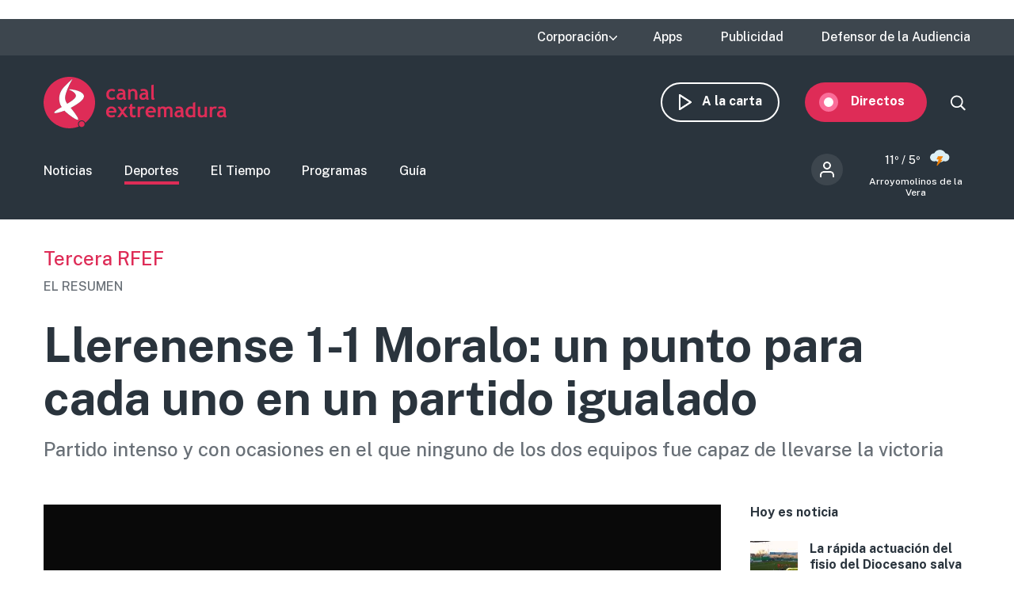

--- FILE ---
content_type: text/html; charset=UTF-8
request_url: https://www.canalextremadura.es/deportes/tercera-rfef/llerenense-1-1-moralo-un-punto-para-cada-uno-que-sirve-de-poco
body_size: 12921
content:
<!DOCTYPE html>
<html lang="es" dir="ltr" prefix="content: http://purl.org/rss/1.0/modules/content/  dc: http://purl.org/dc/terms/  foaf: http://xmlns.com/foaf/0.1/  og: http://ogp.me/ns#  rdfs: http://www.w3.org/2000/01/rdf-schema#  schema: http://schema.org/  sioc: http://rdfs.org/sioc/ns#  sioct: http://rdfs.org/sioc/types#  skos: http://www.w3.org/2004/02/skos/core#  xsd: http://www.w3.org/2001/XMLSchema# " class="no-grid">
  <head>
    <meta charset="utf-8" />
<script>        var OneSignal = window.OneSignal || [];
        OneSignal.push(function() {
          
          OneSignal.init({"appId":"90f0e906-07ed-4337-9cae-661c2f25023b","welcomeNotification":{"title":"\u00a1Bienvenido!","message":"Bienvenido al canal de notificaciones de Canal Extremadura."},"promptOptions":{"acceptButtonText":"Aceptar","cancelButtonText":"Cancelar"}});
        });
      </script>
<meta name="description" content="Partido intenso y con ocasiones en el que ninguno de los dos equipos fue capaz de llevarse la victoria. Al final un empate que sirve de poco para ambos." />
<meta name="abstract" content="Partido intenso y con ocasiones en el que ninguno de los dos equipos fue capaz de llevarse la victoria" />
<link rel="canonical" href="http://www.canalextremadura.es/deportes/tercera-rfef/llerenense-1-1-moralo-un-punto-para-cada-uno-que-sirve-de-poco" />
<meta property="og:site_name" content="Canal Extremadura" />
<meta property="og:type" content="Noticia Deporte" />
<meta property="og:url" content="http://www.canalextremadura.es/deportes/tercera-rfef/llerenense-1-1-moralo-un-punto-para-cada-uno-que-sirve-de-poco" />
<meta property="og:title" content="Llerenense 1-1 Moralo: un punto para cada uno en un partido igualado" />
<meta property="og:description" content="Partido intenso y con ocasiones en el que ninguno de los dos equipos fue capaz de llevarse la victoria" />
<meta property="og:image" content="http://www.canalextremadura.es/sites/default/files/Media/Images/2022-01/celebracion%20gol%20moralo.jpg" />
<meta property="og:image:secure_url" content="https://www.canalextremadura.es/sites/default/files/Media/Images/2022-01/celebracion%20gol%20moralo.jpg" />
<meta property="og:image:type" content="image/jpeg" />
<meta property="article:author" content="eduardo.amador" />
<meta property="article:tag" content="Tercera RFEF" />
<meta property="article:published_time" content="Dom, 16/01/2022 - 19:59" />
<meta property="article:modified_time" content="Dom, 16/01/2022 - 20:19" />
<meta name="twitter:card" content="summary_large_image" />
<meta name="twitter:title" content="Llerenense 1-1 Moralo: un punto para cada uno en un partido igualado" />
<meta name="twitter:description" content="Partido intenso y con ocasiones en el que ninguno de los dos equipos fue capaz de llevarse la victoria" />
<meta name="twitter:image" content="http://www.canalextremadura.es/sites/default/files/Media/Images/2022-01/celebracion%20gol%20moralo.jpg" />
<meta name="Generator" content="Drupal 10 (https://www.drupal.org)" />
<meta name="MobileOptimized" content="width" />
<meta name="HandheldFriendly" content="true" />
<meta name="viewport" content="width=device-width, initial-scale=1.0" />
<style>div#sliding-popup, div#sliding-popup .eu-cookie-withdraw-banner, .eu-cookie-withdraw-tab {background: #ffffff} div#sliding-popup.eu-cookie-withdraw-wrapper { background: transparent; } #sliding-popup h1, #sliding-popup h2, #sliding-popup h3, #sliding-popup p, #sliding-popup label, #sliding-popup div, .eu-cookie-compliance-more-button, .eu-cookie-compliance-secondary-button, .eu-cookie-withdraw-tab { color: #16252e;} .eu-cookie-withdraw-tab { border-color: #16252e;}</style>
<link rel="icon" href="/themes/custom/seedos_wheat/favicon.ico" type="image/vnd.microsoft.icon" />
<link rel="alternate" hreflang="es" href="http://www.canalextremadura.es/deportes/tercera-rfef/llerenense-1-1-moralo-un-punto-para-cada-uno-que-sirve-de-poco" />

    <title>Llerenense 1-1 Moralo: un punto para cada uno que sirve de poco</title>
    <link rel="stylesheet" media="all" href="/libraries/drupal-superfish/css/superfish.css?t68qoa" />
<link rel="stylesheet" media="all" href="/themes/contrib/stable/css/system/components/ajax-progress.module.css?t68qoa" />
<link rel="stylesheet" media="all" href="/themes/contrib/stable/css/system/components/align.module.css?t68qoa" />
<link rel="stylesheet" media="all" href="/themes/contrib/stable/css/system/components/autocomplete-loading.module.css?t68qoa" />
<link rel="stylesheet" media="all" href="/themes/contrib/stable/css/system/components/fieldgroup.module.css?t68qoa" />
<link rel="stylesheet" media="all" href="/themes/contrib/stable/css/system/components/container-inline.module.css?t68qoa" />
<link rel="stylesheet" media="all" href="/themes/contrib/stable/css/system/components/clearfix.module.css?t68qoa" />
<link rel="stylesheet" media="all" href="/themes/contrib/stable/css/system/components/details.module.css?t68qoa" />
<link rel="stylesheet" media="all" href="/themes/contrib/stable/css/system/components/hidden.module.css?t68qoa" />
<link rel="stylesheet" media="all" href="/themes/contrib/stable/css/system/components/item-list.module.css?t68qoa" />
<link rel="stylesheet" media="all" href="/themes/contrib/stable/css/system/components/js.module.css?t68qoa" />
<link rel="stylesheet" media="all" href="/themes/contrib/stable/css/system/components/nowrap.module.css?t68qoa" />
<link rel="stylesheet" media="all" href="/themes/contrib/stable/css/system/components/position-container.module.css?t68qoa" />
<link rel="stylesheet" media="all" href="/themes/contrib/stable/css/system/components/progress.module.css?t68qoa" />
<link rel="stylesheet" media="all" href="/themes/contrib/stable/css/system/components/reset-appearance.module.css?t68qoa" />
<link rel="stylesheet" media="all" href="/themes/contrib/stable/css/system/components/resize.module.css?t68qoa" />
<link rel="stylesheet" media="all" href="/themes/contrib/stable/css/system/components/sticky-header.module.css?t68qoa" />
<link rel="stylesheet" media="all" href="/themes/contrib/stable/css/system/components/system-status-counter.css?t68qoa" />
<link rel="stylesheet" media="all" href="/themes/contrib/stable/css/system/components/system-status-report-counters.css?t68qoa" />
<link rel="stylesheet" media="all" href="/themes/contrib/stable/css/system/components/system-status-report-general-info.css?t68qoa" />
<link rel="stylesheet" media="all" href="/themes/contrib/stable/css/system/components/tabledrag.module.css?t68qoa" />
<link rel="stylesheet" media="all" href="/themes/contrib/stable/css/system/components/tablesort.module.css?t68qoa" />
<link rel="stylesheet" media="all" href="/themes/contrib/stable/css/system/components/tree-child.module.css?t68qoa" />
<link rel="stylesheet" media="all" href="/modules/contrib/poll/css/poll.base.css?t68qoa" />
<link rel="stylesheet" media="all" href="/modules/contrib/poll/css/poll.theme.css?t68qoa" />
<link rel="stylesheet" media="all" href="//cdnjs.cloudflare.com/ajax/libs/font-awesome/5.15.3/css/all.min.css" />
<link rel="stylesheet" media="all" href="/themes/contrib/stable/css/views/views.module.css?t68qoa" />
<link rel="stylesheet" media="all" href="/modules/contrib/eu_cookie_compliance/css/eu_cookie_compliance.css?t68qoa" />
<link rel="stylesheet" media="all" href="/modules/contrib/social_media_links/css/social_media_links.theme.css?t68qoa" />
<link rel="stylesheet" media="all" href="/modules/contrib/extlink/extlink.css?t68qoa" />
<link rel="stylesheet" media="all" href="/core/modules/layout_discovery/layouts/onecol/onecol.css?t68qoa" />
<link rel="stylesheet" media="all" href="/modules/contrib/social_media/css/social_media.css?t68qoa" />
<link rel="stylesheet" media="all" href="/modules/contrib/better_exposed_filters/css/better_exposed_filters.css?t68qoa" />
<link rel="stylesheet" media="all" href="/themes/contrib/stable/css/core/assets/vendor/normalize-css/normalize.css?t68qoa" />
<link rel="stylesheet" media="all" href="/themes/contrib/stable/css/core/normalize-fixes.css?t68qoa" />
<link rel="stylesheet" media="all" href="/themes/contrib/classy/css/components/action-links.css?t68qoa" />
<link rel="stylesheet" media="all" href="/themes/contrib/classy/css/components/breadcrumb.css?t68qoa" />
<link rel="stylesheet" media="all" href="/themes/contrib/classy/css/components/button.css?t68qoa" />
<link rel="stylesheet" media="all" href="/themes/contrib/classy/css/components/collapse-processed.css?t68qoa" />
<link rel="stylesheet" media="all" href="/themes/contrib/classy/css/components/container-inline.css?t68qoa" />
<link rel="stylesheet" media="all" href="/themes/contrib/classy/css/components/details.css?t68qoa" />
<link rel="stylesheet" media="all" href="/themes/contrib/classy/css/components/exposed-filters.css?t68qoa" />
<link rel="stylesheet" media="all" href="/themes/contrib/classy/css/components/field.css?t68qoa" />
<link rel="stylesheet" media="all" href="/themes/contrib/classy/css/components/form.css?t68qoa" />
<link rel="stylesheet" media="all" href="/themes/contrib/classy/css/components/icons.css?t68qoa" />
<link rel="stylesheet" media="all" href="/themes/contrib/classy/css/components/inline-form.css?t68qoa" />
<link rel="stylesheet" media="all" href="/themes/contrib/classy/css/components/item-list.css?t68qoa" />
<link rel="stylesheet" media="all" href="/themes/contrib/classy/css/components/link.css?t68qoa" />
<link rel="stylesheet" media="all" href="/themes/contrib/classy/css/components/links.css?t68qoa" />
<link rel="stylesheet" media="all" href="/themes/contrib/classy/css/components/menu.css?t68qoa" />
<link rel="stylesheet" media="all" href="/themes/contrib/classy/css/components/more-link.css?t68qoa" />
<link rel="stylesheet" media="all" href="/themes/contrib/classy/css/components/pager.css?t68qoa" />
<link rel="stylesheet" media="all" href="/themes/contrib/classy/css/components/tabledrag.css?t68qoa" />
<link rel="stylesheet" media="all" href="/themes/contrib/classy/css/components/tableselect.css?t68qoa" />
<link rel="stylesheet" media="all" href="/themes/contrib/classy/css/components/tablesort.css?t68qoa" />
<link rel="stylesheet" media="all" href="/themes/contrib/classy/css/components/tabs.css?t68qoa" />
<link rel="stylesheet" media="all" href="/themes/contrib/classy/css/components/textarea.css?t68qoa" />
<link rel="stylesheet" media="all" href="/themes/contrib/classy/css/components/ui-dialog.css?t68qoa" />
<link rel="stylesheet" media="all" href="/themes/contrib/classy/css/components/messages.css?t68qoa" />
<link rel="stylesheet" media="all" href="/themes/contrib/classy/css/components/node.css?t68qoa" />
<link rel="stylesheet" media="all" href="/themes/custom/seedos_wheat/css/main.css?t68qoa" />

    <script type="application/json" data-drupal-selector="drupal-settings-json">{"path":{"baseUrl":"\/","pathPrefix":"","currentPath":"node\/495002","currentPathIsAdmin":false,"isFront":false,"currentLanguage":"es"},"pluralDelimiter":"\u0003","suppressDeprecationErrors":true,"app_id":"90f0e906-07ed-4337-9cae-661c2f25023b","data":{"extlink":{"extTarget":false,"extTargetNoOverride":false,"extNofollow":false,"extNoreferrer":true,"extFollowNoOverride":false,"extClass":"ext","extLabel":"(link is external)","extImgClass":false,"extSubdomains":true,"extExclude":"","extInclude":"","extCssExclude":"","extCssExplicit":"","extAlert":false,"extAlertText":"This link will take you to an external web site. We are not responsible for their content.","mailtoClass":"mailto","mailtoLabel":"(link sends email)","extUseFontAwesome":false,"extIconPlacement":"append","extFaLinkClasses":"fa fa-external-link","extFaMailtoClasses":"fa fa-envelope-o","whitelistedDomains":[]}},"eu_cookie_compliance":{"cookie_policy_version":"1.0.0","popup_enabled":false,"popup_agreed_enabled":false,"popup_hide_agreed":false,"popup_clicking_confirmation":true,"popup_scrolling_confirmation":false,"popup_html_info":false,"use_mobile_message":false,"mobile_popup_html_info":false,"mobile_breakpoint":768,"popup_html_agreed":false,"popup_use_bare_css":false,"popup_height":"auto","popup_width":"348px","popup_delay":1000,"popup_link":"https:\/\/www.canalextremadura.es\/politica-de-privacidad-y-cookies","popup_link_new_window":true,"popup_position":false,"fixed_top_position":true,"popup_language":"es","store_consent":false,"better_support_for_screen_readers":true,"cookie_name":"","reload_page":false,"domain":"","domain_all_sites":false,"popup_eu_only":false,"popup_eu_only_js":false,"cookie_lifetime":100,"cookie_session":0,"set_cookie_session_zero_on_disagree":0,"disagree_do_not_show_popup":false,"method":"default","automatic_cookies_removal":false,"allowed_cookies":"","withdraw_markup":"\u003Cbutton type=\u0022button\u0022 class=\u0022eu-cookie-withdraw-tab\u0022\u003EPrivacy settings\u003C\/button\u003E\n\u003Cdiv aria-labelledby=\u0022popup-text\u0022 class=\u0022eu-cookie-withdraw-banner\u0022\u003E\n  \u003Cdiv class=\u0022popup-content info eu-cookie-compliance-content\u0022\u003E\n    \u003Cdiv id=\u0022popup-text\u0022 class=\u0022eu-cookie-compliance-message\u0022 role=\u0022document\u0022\u003E\n      \u003Ch2\u003EWe use cookies on this site to enhance your user experience\u003C\/h2\u003E\u003Cp\u003EYou have given your consent for us to set cookies.\u003C\/p\u003E\n    \u003C\/div\u003E\n    \u003Cdiv id=\u0022popup-buttons\u0022 class=\u0022eu-cookie-compliance-buttons\u0022\u003E\n      \u003Cbutton type=\u0022button\u0022 class=\u0022eu-cookie-withdraw-button \u0022\u003EWithdraw consent\u003C\/button\u003E\n    \u003C\/div\u003E\n  \u003C\/div\u003E\n\u003C\/div\u003E","withdraw_enabled":false,"reload_options":null,"reload_routes_list":"","withdraw_button_on_info_popup":false,"cookie_categories":[],"cookie_categories_details":[],"enable_save_preferences_button":true,"cookie_value_disagreed":"0","cookie_value_agreed_show_thank_you":"1","cookie_value_agreed":"2","containing_element":"body","settings_tab_enabled":false,"olivero_primary_button_classes":"","olivero_secondary_button_classes":"","close_button_action":"close_banner","open_by_default":false,"modules_allow_popup":true,"hide_the_banner":false,"geoip_match":true},"statistics":{"data":{"nid":"495002"},"url":"\/core\/modules\/statistics\/statistics.php"},"field_group":{"html_element":{"mode":"full","context":"view","settings":{"classes":"group-actions","id":"","element":"div","show_label":false,"label_element":"h3","label_element_classes":"","attributes":"","effect":"none","speed":"fast"}}},"ajaxTrustedUrl":{"\/buscar":true},"superfish":{"superfish-top-menu":{"id":"superfish-top-menu","sf":{"animation":{"opacity":"show","height":"show"},"speed":"fast"},"plugins":{"supposition":true,"supersubs":true}}},"user":{"uid":0,"permissionsHash":"e9c840b14a85e8bdf49e93aca6be553462ba7161cb4ebdeca2374b1cd0131bba"}}</script>
<script src="/core/assets/vendor/modernizr/modernizr.min.js?v=3.11.7"></script>
<script src="/core/assets/vendor/jquery/jquery.min.js?v=3.7.1"></script>
<script src="/sites/default/files/languages/es_D17o1VeUPEKO2sA1O2o9SB44JWBNdD0soP6N2CJDh9g.js?t68qoa"></script>
<script src="/core/misc/drupalSettingsLoader.js?v=10.2.5"></script>
<script src="/core/misc/drupal.js?v=10.2.5"></script>
<script src="/core/misc/drupal.init.js?v=10.2.5"></script>
<script src="https://cdn.onesignal.com/sdks/OneSignalSDK.js" async></script>
<script src="/themes/custom/seedos_wheat/js/vendor/jquery.matchHeight.js?t68qoa"></script>
<script src="/themes/custom/seedos_wheat/js/seedos_wheat.js?t68qoa"></script>
<script src="/themes/custom/seedos_wheat/js/custom.js?t68qoa"></script>


        <meta name="robots" content="max-image-preview:large">
    

    <!-- Google Tag Manager -->
    <script>(function(w,d,s,l,i){w[l]=w[l]||[];w[l].push({'gtm.start':
    new Date().getTime(),event:'gtm.js'});var f=d.getElementsByTagName(s)[0],
    j=d.createElement(s),dl=l!='dataLayer'?'&l='+l:'';j.async=true;j.src=
    'https://www.googletagmanager.com/gtm.js?id='+i+dl;f.parentNode.insertBefore(j,f);
    })(window,document,'script','dataLayer','GTM-WCWPTXC');</script>
    <!-- End Google Tag Manager -->
  </head>
  <body class="layout-one-sidebar layout-sidebar-second page-node-495002 deportes-tercera-rfef-llerenense-1-1-moralo-un-punto-para-cada-uno-que-sirve-de-poco path-node page-node-type-sport">
    <!-- Google Tag Manager (noscript) -->
    <noscript><iframe src="https://www.googletagmanager.com/ns.html?id=GTM-WCWPTXC"
    height="0" width="0" style="display:none;visibility:hidden"></iframe></noscript>
    <!-- End Google Tag Manager (noscript) -->
        <!--a href="#main-content" class="visually-hidden focusable skip-link">
      Pasar al contenido principal
    </a -->
    
      <div class="dialog-off-canvas-main-canvas" data-off-canvas-main-canvas>
    <div class="layout-container ">
      <header role="banner" aria-label="Cabecera de sitio">
              <div class="advertising-top-bar">
            <div class="region region-advertising-top-bar">
    <div id="block-publicidadtopbar" class="block-type--basic block block-block-content block-block-content0b1c4b71-2bdd-49a5-98a8-c3575e0a237e">
  
    
      
            <div class="clearfix text-formatted field field--name-body field--type-text-with-summary field--label-hidden field__item"><p style="(min-width:650px); "><script async src="https://pagead2.googlesyndication.com/pagead/js/adsbygoogle.js?client=ca-pub-4339465715079743" crossorigin="anonymous"></script><!-- Top (desktop) --><script>
     (adsbygoogle = window.adsbygoogle || []).push({});
</script></p>

<p style="(min-width:360px); "><script async src="https://pagead2.googlesyndication.com/pagead/js/adsbygoogle.js?client=ca-pub-4339465715079743" crossorigin="anonymous"></script><!-- Top (mobile) --><script>
     (adsbygoogle = window.adsbygoogle || []).push({});
</script></p>
</div>
      
  </div>

  </div>

        </div>
                    <div class="top-bar">
            <div class="region region-top-bar">
    <div id="block-topmenu-3" class="block block-superfish block-superfishtop-menu">
  
    
      
<ul id="superfish-top-menu" class="menu sf-menu sf-top-menu sf-horizontal sf-style-none">
  
<li id="top-menu-menu-link-content03152371-be64-4e9e-aa9b-e78df020b4ce" class="sf-depth-1 menuparent"><span class="sf-depth-1 menuparent nolink">Corporación</span><ul><li id="top-menu-menu-link-contentca579344-b585-49fc-b1a6-3737d44e2552" class="sf-depth-2 sf-no-children"><a href="/corporacion/sobre-nosotros" class="sf-depth-2">Sobre nosotros</a></li><li id="top-menu-menu-link-content8a735cda-7443-4e21-bb72-822c59d0411b" class="sf-depth-2 sf-no-children"><a href="/corporacion/transparencia" class="sf-depth-2">Transparencia</a></li><li id="top-menu-menu-link-content6de8b885-0b95-4dd1-b48f-b57bfeec300b" class="sf-depth-2 sf-no-children"><a href="/corporacion/sala-de-prensa" class="sf-depth-2">Sala de prensa</a></li><li id="top-menu-menu-link-content85e91e12-18de-48b9-89b6-f61ac14f7cb0" class="sf-depth-2 sf-no-children"><a href="/corporacion/seleccion-de-personal" class="sf-depth-2">Selección de personal</a></li><li id="top-menu-menu-link-contentdc991426-6874-4b09-a3df-919a40a32ae3" class="sf-depth-2 sf-no-children"><a href="/corporacion/sintonizanos" class="sf-depth-2">Sintonízanos</a></li><li id="top-menu-menu-link-contented58b667-fc6f-4777-b58d-e09915deb7f4" class="sf-depth-2 sf-no-children"><a href="/corporacion/defensor-audiencia" class="sf-depth-2">Contacto</a></li></ul></li><li id="top-menu-menu-link-contentff71959c-e3cd-48e8-8b8e-f61e5fb101da" class="sf-depth-1 sf-no-children"><a href="/apps" class="sf-depth-1">Apps</a></li><li id="top-menu-menu-link-content78247936-fb7e-41a7-845b-063e23202123" class="sf-depth-1 sf-no-children"><a href="/publicidad" class="sf-depth-1">Publicidad</a></li><li id="top-menu-menu-link-contentfc7a83a0-f291-4d0f-b9cf-3f6e36dd4862" class="sf-depth-1 sf-no-children"><a href="/corporacion/defensor-audiencia" class="sf-depth-1">Defensor de la Audiencia</a></li>
</ul>

  </div>
<div id="block-quancast" class="block-type--basic block block-block-content block-block-contente4e4c03a-c52c-485e-bfd7-97f271e65cab">
  
    
      
  </div>

  </div>

        </div>
            <div class="site-header">
        <div class="site-header-wrapper-top clearfix">
                      <div class="burger-menu"></div>
              <div class="region region-secondary-menu">
    <div id="block-seedos-wheat-search-trigger" class="block block-system block-system-powered-by-block">
  
    
    </div>
<nav role="navigation" aria-labelledby="block-navegacionsecundaria-menu" id="block-navegacionsecundaria" class="block block-menu navigation menu--secondary">
            
  <h2 class="visually-hidden" id="block-navegacionsecundaria-menu">Navegación secundaria</h2>
  

        
              <ul block="block-navegacionsecundaria" class="clearfix menu">
                    <li class="menu-icon menu-icon-48 menu-item">
                  <a href="https://www.canalextremadura.app/" class="on-demand">A la carta</a>
                      </li>
                <li class="menu-icon menu-icon-49 menu-item menu-item--collapsed">
                  <a href="https://www.canalextremadura.app/videos/category/22469-directo-video-247" class="live" target="_blank">Directos</a>
                      </li>
        </ul>
  


  </nav>
<div class="views-exposed-form bef-exposed-form block block-views block-views-exposed-filter-blocksearch-page-1" data-bef-auto-submit-full-form="" data-bef-auto-submit="" data-bef-auto-submit-delay="500" data-drupal-selector="views-exposed-form-search-page-1" id="block-search-block-wheat">
  
    
      <form block="block-search-block-wheat" action="/buscar" method="get" id="views-exposed-form-search-page-1" accept-charset="UTF-8">
  <div class="form--inline clearfix">
  <div class="js-form-item form-item js-form-type-textfield form-type-textfield js-form-item-search-api-fulltext form-item-search-api-fulltext">
      
        <input data-bef-auto-submit-exclude="" data-drupal-selector="edit-search-api-fulltext" type="text" id="edit-search-api-fulltext" name="search_api_fulltext" value="" size="30" maxlength="128" class="form-text" />

        </div>
<div data-drupal-selector="edit-actions" class="form-actions js-form-wrapper form-wrapper" id="edit-actions"><input data-bef-auto-submit-click="" class="js-hide button js-form-submit form-submit" data-drupal-selector="edit-submit-search" type="submit" id="edit-submit-search" value="Apply" />
</div>

</div>

</form>

  </div>

  </div>

                      <div class="region region-header">
    <div id="block-seedos-wheat-branding" class="clearfix block block-system block-system-branding-block">
  
    
        <a href="/" rel="home" class="site-logo">
      <img src="/themes/custom/seedos_wheat/logo.svg" alt="Inicio" />
    </a>
      </div>

  </div>

        </div>
                  <div class="site-header-wrapper clearfix">
              <div class="region region-primary-menu">
    <nav role="navigation" aria-labelledby="block-seedos-wheat-main-menu-menu" id="block-seedos-wheat-main-menu" class="block block-menu navigation menu--main">
            
  <h2 class="visually-hidden" id="block-seedos-wheat-main-menu-menu">Main menu</h2>
  

        
              <ul block="block-seedos-wheat-main-menu" class="clearfix menu">
                    <li class="menu-icon menu-icon-20 menu-item">
                  <a href="/noticias" class="news" data-drupal-link-system-path="node/125">Noticias</a>
                      </li>
                <li class="menu-icon menu-icon-21 menu-item menu-item--active-trail">
                  <a href="/deportes" class="clearfix menu is-active" block="block-seedos-wheat-main-menu" data-drupal-link-system-path="node/126">Deportes</a>
                      </li>
                <li class="menu-icon menu-icon-44 menu-item">
                  <a href="/el-tiempo" class="weather" data-drupal-link-system-path="node/122">El Tiempo</a>
                      </li>
                <li class="menu-icon menu-icon-19 menu-item">
                  <a href="/programas" class="programs" data-drupal-link-system-path="node/127">Programas</a>
                      </li>
                <li class="menu-icon menu-icon-22 menu-item">
                  <a href="/guia" class="grid" data-drupal-link-system-path="guia">Guía</a>
                      </li>
        </ul>
  


  </nav>
<div id="block-cexma-weather-header" class="block block-cexma-weather block-cexma-weather-mini">
  
    
      <div class="weather-reduced"><a href="/el-tiempo" class="weather-reduced-link"><div class="weather-reduced-max">11º / </div>
<div class="weather-reduced-min">5º</div>
<div class="weather-reduced-image"><img src="/modules/custom/cexma_weather/src/Images/weather-10.svg" />
</div>
<div class="weather-reduced-title"><p>Arroyomolinos de la Vera</p>
</div>
</a>
</div>

  </div>
<nav role="navigation" aria-labelledby="block-menudecuentadeusuario-2-menu" id="block-menudecuentadeusuario-2" class="block block-menu navigation menu--account">
      
  <h2 id="block-menudecuentadeusuario-2-menu">Menú de cuenta de usuario</h2>
  

        
              <ul block="block-menudecuentadeusuario-2" class="clearfix menu">
                    <li class="menu-item">
                  <a href="/user/login" data-drupal-link-system-path="user/login">Iniciar sesión</a>
                      </li>
        </ul>
  


  </nav>

  </div>

          </div>
              </div>
    </header>

    
            <div class="region region-highlighted">
    <div data-drupal-messages-fallback class="hidden"></div>

  </div>

      
  
        <div class="region region-content-top">
    <div class="views-element-container block block-views block-views-blocknews-displays-block-11" id="block-views-block-news-displays-block-11">
  
    
      <div block="block-views-block-news-displays-block-11"><div class="view view-news-displays view-id-news_displays view-display-id-block_11 js-view-dom-id-6519214776073666975be019e04ee467038f90f694ee89cf724e85346c59617e">
  
    

  
  
  
  
      <div class="view-content clearfix">
          <div class="views-row"><div class="views-field views-field-field-shared-category"><div class="field-content"><a href="/deportes/tercera-rfef" hreflang="es">Tercera RFEF</a></div></div><div class="views-field views-field-field-shared-pretitle"><div class="field-content">EL RESUMEN</div></div></div>

    </div>
  
  
  
    </div>
</div>

  </div>
<div id="block-pagetitle-2" class="block block-core block-page-title-block">
  
    
      
  <h1 class="page-title"><span class="field field--name-title field--type-string field--label-hidden">Llerenense 1-1 Moralo: un punto para cada uno en un partido igualado</span>
</h1>


  </div>
<div class="views-element-container block block-views block-views-blocknews-displays-block-6" id="block-views-block-news-displays-block-6">
  
    
      <div block="block-views-block-news-displays-block-6"><div class="view view-news-displays view-id-news_displays view-display-id-block_6 js-view-dom-id-05e12ec42a5c05d83d9843704e4a09443cba9bde6387805628eb303ff1c95e5b">
  
    

  
  
  
  
      <div class="view-content clearfix">
          <div class="views-row"><div class="views-field views-field-field-shared-subtitle"><div class="field-content">Partido intenso y con ocasiones en el que ninguno de los dos equipos fue capaz de llevarse la victoria</div></div></div>

    </div>
  
  
  
    </div>
</div>

  </div>

  </div>

  
      
      

  <main role="main">
    <a id="main-content" tabindex="-1"></a>              
    <div class="layout-content">
                <div class="region region-content">
    <div id="block-seedos-wheat-content" class="block block-system block-system-main-block">
  
    
      
<article data-history-node-id="495002" about="/deportes/tercera-rfef/llerenense-1-1-moralo-un-punto-para-cada-uno-que-sirve-de-poco" class="node node--type-sport node--promoted node--view-mode-full">

  
  

  
  <div class="node__content">
    
            <div class="field field--name-field-shared-media-iframe field--type-string field--label-hidden field__item"><div class="iframe-player"><iframe id="shooowit-iframe" src="https://cdnapisec.kaltura.com/p/5581662/embedPlaykitJs/uiconf_id/53476032?iframeembed=true&amp;entry_id=1_tnfyno0v" width="100%" height="56.25"  allowfullscreen webkitallowfullscreen mozAllowFullScreen allow="autoplay *; fullscreen *; encrypted-media *" frameborder="0"></iframe></div></div>
      
<div  class="group-header">
      <a href="/redactor/eduardo.amador" class="author-wrapper"><img src="https://www.canalextremadura.es/sites/default/files/styles/crop_thumbnail/public/pictures/2022-01/web2.jpg?itok=RojCUoki" class="author-image" />
<div class="author"><div class="author-employee">Redacción</div>
<div class="author-name">Edu Amador</div>
</div>
</a>

<div  class="group-add-ons">
      
            <div class="field field--name-field-shared-social-media field--type-social-media field--label-hidden field__item"><div class="block block-social-media block-social-sharing-block">
  
    
      

<div class="social-media-sharing">
  <ul class="">
                    



      <li>
        <a    target="_blank"  rel="noopener noreferrer"  class="facebook-share share"  href="https://www.facebook.com/share.php?u=https://www.canalextremadura.es/deportes/tercera-rfef/llerenense-1-1-moralo-un-punto-para-cada-uno-que-sirve-de-poco&amp;amp;title=Llerenense 1-1 Moralo: un punto para cada uno en un partido igualado"
          title="">
                      
                  </a>

      </li>
                



      <li>
        <a    target="_blank"  rel="noopener noreferrer"  class="twitter share"  href="https://twitter.com/intent/tweet?url=https://www.canalextremadura.es/deportes/tercera-rfef/llerenense-1-1-moralo-un-punto-para-cada-uno-que-sirve-de-poco&amp;amp;url=https://www.canalextremadura.es/deportes/tercera-rfef/llerenense-1-1-moralo-un-punto-para-cada-uno-que-sirve-de-poco&amp;amp;hashtags=Hashtag"
          title="">
                      
                  </a>

      </li>
                



      <li>
        <a      class="whatsapp show-for-small-only share"  href="https://wa.me/?text=https://www.canalextremadura.es/deportes/tercera-rfef/llerenense-1-1-moralo-un-punto-para-cada-uno-que-sirve-de-poco"
          title="">
                      
                  </a>

      </li>
      </ul>
</div>

  </div>
</div>
      
<div  class="group-actions">
      <a><a href="#block-views-block-news-displays-block-7" class="comment-link">0</a></a>

  </div>

  </div>

  </div>

<div  class="group-publication">
      
            <div class="field field--name-field-shared-location field--type-string field--label-hidden field__item">Llerena (Badajoz)</div>
      
            <div class="field field--name-field-shared-publish-date field--type-datetime field--label-hidden field__item">16 Enero 2022, 19:59</div>
      <div class="field--name-field-shared-publish-date">Actualizado 16 Enero 2022, 20:19</div>

  </div>

<div  class="group-body">
      
            <div class="clearfix text-formatted field field--name-field-shared-description field--type-text-long field--label-hidden field__item"><p>Era el partido de la jornada en Tercera RFEF y no defraudó. Llerenense y Moralo mostraron sus cartas en un partido que no se pudo acabar llevando ninguno de los dos, algo que sin duda no le sirve ni a Luismi Álvarez ni a José Antonio Ruiz. Se adelantaron los de Navalmoral de la Mata con un gol de Junior tras rechazar en la defensa local. Apenas unos minutos después conseguía el empate Chema Chávez al rematar un cabezazo de su compañero Mario Ramón.</p>
</div>
      
<div  class="group-more-info-wrapper">
      
  <div class="field field--name-field-shared-more-info field--type-entity-reference field--label-above">
    <div class="field__label">Más Información</div>
          <div class="field__items">
              <div class="field__item">
<article data-history-node-id="495000" about="/deportes/tercera-rfef/don-alvaro-3-0-plasencia-victoria-contundente-para-salir-del-descenso" class="node node--type-sport node--promoted node--view-mode-more-info">

  
  

  
  <div class="node__content">
      <div class="layout layout--onecol">
    <div  class="layout__region layout__region--content">
      <div class="block block-layout-builder block-field-blocknodesportfield-shared-image">
  
    
      
            <div class="field field--name-field-shared-image field--type-entity-reference field--label-hidden field__item"><article class="media media--type-image media--view-mode-grid-4">
  
      
  <div class="field field--name-field-media-image field--type-image field--label-visually_hidden">
    <div class="field__label visually-hidden">Imagen</div>
              <div class="field__item">  <img src="/sites/default/files/styles/grid_4/public/Media/Images/2022-01/celebracion%20don%20alvaro.jpg?itok=CALTgxJc" width="425" height="239" alt="Celebración gol del Don Álvaro" loading="lazy" typeof="foaf:Image" class="image-style-grid-4" />


</div>
          </div>

  </article>
</div>
      
  </div>
<div class="block block-layout-builder block-extra-field-blocknodesporthas-multimedia">
  
    
      <div class="clearfix text-formatted field field--has-multimedia-video">
        <img src="/modules/custom/seedos_general/images/play.svg" alt="my image" />
        </div>
  </div>

    </div>
  </div>
  <div class="layout layout--onecol">
    <div  class="layout__region layout__region--content">
      <div class="block block-layout-builder block-field-blocknodesporttitle">
  
    
      <span class="field field--name-title field--type-string field--label-hidden">  <p>Don Álvaro 3-0 Plasencia: victoria contundente para salir del descenso</p>


  <div class="view-more"><a href="/deportes/tercera-rfef/don-alvaro-3-0-plasencia-victoria-contundente-para-salir-del-descenso" class="view-more" aria-label="Read more about Don Álvaro 3-0 Plasencia: victoria contundente para salir del descenso" hreflang="es">More</a></div>
</span>

  </div>

    </div>
  </div>

  </div>

</article></div>
          <div class="field__item">
<article data-history-node-id="494997" about="/deportes/tercera-rfef/el-azuaga-gana-en-olivenza-y-se-mete-en-playoff" class="node node--type-sport node--promoted node--view-mode-more-info">

  
  

  
  <div class="node__content">
      <div class="layout layout--onecol">
    <div  class="layout__region layout__region--content">
      <div class="block block-layout-builder block-field-blocknodesportfield-shared-image">
  
    
      
            <div class="field field--name-field-shared-image field--type-entity-reference field--label-hidden field__item"><article class="media media--type-image media--view-mode-grid-4">
  
      
  <div class="field field--name-field-media-image field--type-image field--label-visually_hidden">
    <div class="field__label visually-hidden">Imagen</div>
              <div class="field__item">  <img src="/sites/default/files/styles/grid_4/public/Media/Images/2022-01/azugol.jpg?itok=fbh4vOEH" width="425" height="239" alt="" loading="lazy" typeof="foaf:Image" class="image-style-grid-4" />


</div>
          </div>

  </article>
</div>
      
  </div>
<div class="block block-layout-builder block-extra-field-blocknodesporthas-multimedia">
  
    
      <div class="clearfix text-formatted field field--has-multimedia-video">
        <img src="/modules/custom/seedos_general/images/play.svg" alt="my image" />
        </div>
  </div>

    </div>
  </div>
  <div class="layout layout--onecol">
    <div  class="layout__region layout__region--content">
      <div class="block block-layout-builder block-field-blocknodesporttitle">
  
    
      <span class="field field--name-title field--type-string field--label-hidden">  <p>El Azuaga gana en Olivenza y se mete en playoff</p>


  <div class="view-more"><a href="/deportes/tercera-rfef/el-azuaga-gana-en-olivenza-y-se-mete-en-playoff" class="view-more" aria-label="Read more about El Azuaga gana en Olivenza y se mete en playoff" hreflang="es">More</a></div>
</span>

  </div>

    </div>
  </div>

  </div>

</article></div>
          <div class="field__item">
<article data-history-node-id="494982" about="/deportes/tercera-rfef/cristo-medina-tenemos-que-ser-criticos-ni-el-equipo-ni-yo-hemos-estado-bien" class="node node--type-sport node--promoted node--view-mode-more-info">

  
  

  
  <div class="node__content">
      <div class="layout layout--onecol">
    <div  class="layout__region layout__region--content">
      <div class="block block-layout-builder block-field-blocknodesportfield-shared-image">
  
    
      
            <div class="field field--name-field-shared-image field--type-entity-reference field--label-hidden field__item"><article class="media media--type-image media--view-mode-grid-4">
  
      
  <div class="field field--name-field-media-image field--type-image field--label-visually_hidden">
    <div class="field__label visually-hidden">Imagen</div>
              <div class="field__item">  <img src="/sites/default/files/styles/grid_4/public/Media/Images/2022-01/cristo%20medina%20llerenense.jpg?itok=aQ2CPTFA" width="425" height="239" alt="Cristo Medina, jugador del Llerenense" loading="lazy" typeof="foaf:Image" class="image-style-grid-4" />


</div>
          </div>

  </article>
</div>
      
  </div>
<div class="block block-layout-builder block-extra-field-blocknodesporthas-multimedia">
  
    
      <div class="clearfix text-formatted field field--has-multimedia-video">
        <img src="/modules/custom/seedos_general/images/play.svg" alt="my image" />
        </div>
  </div>

    </div>
  </div>
  <div class="layout layout--onecol">
    <div  class="layout__region layout__region--content">
      <div class="block block-layout-builder block-field-blocknodesporttitle">
  
    
      <span class="field field--name-title field--type-string field--label-hidden">  <p>Cristo Medina: &quot;Tenemos que ser críticos, ni el equipo ni yo hemos estado bien&quot;</p>


  <div class="view-more"><a href="/deportes/tercera-rfef/cristo-medina-tenemos-que-ser-criticos-ni-el-equipo-ni-yo-hemos-estado-bien" class="view-more" aria-label="Read more about Cristo Medina: &amp;quot;Tenemos que ser críticos, ni el equipo ni yo hemos estado bien&amp;quot;" hreflang="es">More</a></div>
</span>

  </div>

    </div>
  </div>

  </div>

</article></div>
              </div>
      </div>

  </div>

  </div>

  <div class="field field--name-field-shared-tags field--type-entity-reference field--label-above">
    <div class="field__label">Temas</div>
          <div class="field__items">
              <div class="field__item"><a href="/contenidos/etiquetas/ad-llerenense" hreflang="es">AD Llerenense</a></div>
          <div class="field__item"><a href="/contenidos/etiquetas/moralo-cp" hreflang="es">Moralo CP</a></div>
          <div class="field__item"><a href="/contenidos/etiquetas/tercera-rfef" hreflang="es">Tercera RFEF</a></div>
              </div>
      </div>
  <!--div class="node__links">
    <ul class="links inline"><li class="comment-forbidden"><a href="/user/login?destination=/deportes/tercera-rfef/llerenense-1-1-moralo-un-punto-para-cada-uno-que-sirve-de-poco%23comment-form">Inicie sesión</a> o <a href="/user/register?destination=/deportes/tercera-rfef/llerenense-1-1-moralo-un-punto-para-cada-uno-que-sirve-de-poco%23comment-form">registrese</a> para enviar comentarios</li></ul>  </div-->

  </div>

</article>
  </div>
<div class="views-element-container block block-views block-views-blockrelated-content-blocks-block-2" id="block-views-block-related-content-blocks-block-2-2">
  
      <div class="block-title"><h2>Te puede interesar</h2></div>
    
      <div block="block-views-block-related-content-blocks-block-2-2"><div class="views-grid-3-sidebar view view-related-content-blocks view-id-related_content_blocks view-display-id-block_2 js-view-dom-id-1a805f02959eba2f17accc9ea8b8cb4072407153fe69997560cdc81819de87de">
  
    

  
  
  
  
      <div class="view-content clearfix">
          <div class="views-row">
<article data-history-node-id="1067520" about="/deportes/tercera-rfef/situacion-complicada-de-un-azuaga-que-busca-entrenador" class="node node--type-sport node--promoted node--view-mode-_-col-list">

  
  

  
  <div class="node__content">
      <div class="layout layout--onecol">
    <div  class="layout__region layout__region--content">
      <div class="block block-layout-builder block-field-blocknodesportfield-shared-image">
  
    
      
            <div class="field field--name-field-shared-image field--type-entity-reference field--label-hidden field__item"><article class="media media--type-image media--view-mode-grid-4">
  
      
  <div class="field field--name-field-media-image field--type-image field--label-visually_hidden">
    <div class="field__label visually-hidden">Imagen</div>
              <div class="field__item">  <img src="/sites/default/files/styles/grid_4/public/2026-01/AZUAGA.jpg?itok=jBLGrjgp" width="425" height="239" alt="" loading="lazy" typeof="foaf:Image" class="image-style-grid-4" />


</div>
          </div>

  </article>
</div>
      
  </div>
<div class="block block-layout-builder block-extra-field-blocknodesporthas-multimedia">
  
    
      <div class="clearfix text-formatted field field--has-multimedia-video">
        <img src="/modules/custom/seedos_general/images/play.svg" alt="my image" />
        </div>
  </div>

    </div>
  </div>
  <div class="layout layout--onecol">
    <div  class="layout__region layout__region--content">
      <div class="block block-layout-builder block-field-blocknodesportfield-shared-pretitle">
  
    
      
            <div class="clearfix text-formatted field field--name-field-shared-pretitle field--type-text-long field--label-hidden field__item">FÚTBOL</div>
      
  </div>
<div class="block block-layout-builder block-field-blocknodesporttitle">
  
    
      <span class="field field--name-title field--type-string field--label-hidden">  <p>Situación complicada de un Azuaga que busca entrenador</p>


  <div class="view-more"><a href="/deportes/tercera-rfef/situacion-complicada-de-un-azuaga-que-busca-entrenador" class="view-more" aria-label="Read more about Situación complicada de un Azuaga que busca entrenador" hreflang="es">More</a></div>
</span>

  </div>

    </div>
  </div>

  </div>

</article></div>
    <div class="views-row">
<article data-history-node-id="1067494" about="/deportes/tercera-rfef/fran-fernandez-el-portero-que-salva-y-marca-goles-para-el-gevora" class="node node--type-sport node--promoted node--view-mode-_-col-list">

  
  

  
  <div class="node__content">
      <div class="layout layout--onecol">
    <div  class="layout__region layout__region--content">
      <div class="block block-layout-builder block-field-blocknodesportfield-shared-image">
  
    
      
            <div class="field field--name-field-shared-image field--type-entity-reference field--label-hidden field__item"><article class="media media--type-image media--view-mode-grid-4">
  
      
  <div class="field field--name-field-media-image field--type-image field--label-visually_hidden">
    <div class="field__label visually-hidden">Imagen</div>
              <div class="field__item">  <img src="/sites/default/files/styles/grid_4/public/2026-01/PORTERO.jpg?itok=Xhg7XSlh" width="425" height="239" alt="" loading="lazy" typeof="foaf:Image" class="image-style-grid-4" />


</div>
          </div>

  </article>
</div>
      
  </div>
<div class="block block-layout-builder block-extra-field-blocknodesporthas-multimedia">
  
    
      <div class="clearfix text-formatted field field--has-multimedia-video">
        <img src="/modules/custom/seedos_general/images/play.svg" alt="my image" />
        </div>
  </div>

    </div>
  </div>
  <div class="layout layout--onecol">
    <div  class="layout__region layout__region--content">
      <div class="block block-layout-builder block-field-blocknodesportfield-shared-pretitle">
  
    
      
            <div class="clearfix text-formatted field field--name-field-shared-pretitle field--type-text-long field--label-hidden field__item">FÚTBOL</div>
      
  </div>
<div class="block block-layout-builder block-field-blocknodesporttitle">
  
    
      <span class="field field--name-title field--type-string field--label-hidden">  <p>Fran Fernández, el portero que salva y marca goles para el Gévora</p>


  <div class="view-more"><a href="/deportes/tercera-rfef/fran-fernandez-el-portero-que-salva-y-marca-goles-para-el-gevora" class="view-more" aria-label="Read more about Fran Fernández, el portero que salva y marca goles para el Gévora" hreflang="es">More</a></div>
</span>

  </div>

    </div>
  </div>

  </div>

</article></div>
    <div class="views-row">
<article data-history-node-id="1067438" about="/deportes/tercera-rfef/miguel-angel-avila-alcanzara-los-200-partidos-en-tercera" class="node node--type-sport node--promoted node--view-mode-_-col-list">

  
  

  
  <div class="node__content">
      <div class="layout layout--onecol">
    <div  class="layout__region layout__region--content">
      <div class="block block-layout-builder block-field-blocknodesportfield-shared-image">
  
    
      
            <div class="field field--name-field-shared-image field--type-entity-reference field--label-hidden field__item"><article class="media media--type-image media--view-mode-grid-4">
  
      
  <div class="field field--name-field-media-image field--type-image field--label-visually_hidden">
    <div class="field__label visually-hidden">Imagen</div>
              <div class="field__item">  <img src="/sites/default/files/styles/grid_4/public/2026-01/miguel%20angel%20avila.jpg?itok=uKbTnbvd" width="425" height="239" alt="Miguel Ángel Ávila, entrenador del CD Badajoz, en el estadio Nuevo Vivero" loading="lazy" typeof="foaf:Image" class="image-style-grid-4" />


</div>
          </div>

  </article>
</div>
      
  </div>
<div class="block block-layout-builder block-extra-field-blocknodesporthas-multimedia">
  
    
      <div class="clearfix text-formatted field field--has-multimedia-video">
        <img src="/modules/custom/seedos_general/images/play.svg" alt="my image" />
        </div>
  </div>

    </div>
  </div>
  <div class="layout layout--onecol">
    <div  class="layout__region layout__region--content">
      <div class="block block-layout-builder block-field-blocknodesportfield-shared-pretitle">
  
    
      
            <div class="clearfix text-formatted field field--name-field-shared-pretitle field--type-text-long field--label-hidden field__item">PROTAGONISTA</div>
      
  </div>
<div class="block block-layout-builder block-field-blocknodesporttitle">
  
    
      <span class="field field--name-title field--type-string field--label-hidden">  <p>Miguel Ángel Ávila alcanzará los 200 partidos en Tercera</p>


  <div class="view-more"><a href="/deportes/tercera-rfef/miguel-angel-avila-alcanzara-los-200-partidos-en-tercera" class="view-more" aria-label="Read more about Miguel Ángel Ávila alcanzará los 200 partidos en Tercera" hreflang="es">More</a></div>
</span>

  </div>

    </div>
  </div>

  </div>

</article></div>

    </div>
  
  
  
    </div>
</div>

  </div>
<div id="block-seedos-wheat-publicidadintextsunmedia" class="block-type--basic block block-block-content block-block-content76d560bb-645a-4203-8f8b-6843abf6e2f3">
  
    
      
            <div class="clearfix text-formatted field field--name-body field--type-text-with-summary field--label-hidden field__item"><script>function a(r){try{for(;r.parent&&r!==r.parent;)r=r.parent;return r}catch(r){return null}}var n=a(window);if(n&&n.document&&n.document.body){var s=document.createElement("script");s.setAttribute("data-gdpr-applies", "${gdpr}");s.setAttribute("data-consent-string", "${gdpr_consent}");s.src="https://static.sunmedia.tv/integrations/ac13e277-2be9-4b27-8af2-1b78a19b648a/ac13e277-2be9-4b27-8af2-1b78a19b648a.js",s.async=!0,n.document.body.appendChild(s)}</script></div>
      
  </div>

  </div>

          </div>
                  <aside class="layout-sidebar-second" role="complementary">
            <div class="region region-sidebar-second">
    <div class="views-element-container block block-views block-views-blocknews-displays-block-5" id="block-views-block-news-displays-block-5">
  
      <div class="block-title"><h2>Hoy es noticia</h2></div>
    
      <div block="block-views-block-news-displays-block-5"><div class="view view-news-displays view-id-news_displays view-display-id-block_5 js-view-dom-id-c5649a27d565143f3c72472752bd97af878ffa5cf9c8db4344740649f02cafec">
  
    

  
  
  
  
      <div class="view-content clearfix">
          <div class="views-row">
<article data-history-node-id="1088214" about="/deportes/tercera-rfef/la-rapida-actuacion-del-fisio-del-diocesano-salva-la-vida-un-jugador-del" class="node node--type-sport node--promoted node--view-mode-minimal-teaser">

  
  

  
  <div class="node__content">
      <div class="layout layout--onecol">
    <div  class="layout__region layout__region--content">
      <div class="block block-layout-builder block-field-blocknodesportfield-shared-image">
  
    
      
            <div class="field field--name-field-shared-image field--type-entity-reference field--label-hidden field__item">  <img loading="lazy" src="/sites/default/files/styles/news_related_sidebar/public/2026-01/NOTICIAAUDIOVIDEO%20WEB%20-%202026-01-26T215752.169.jpg?itok=1bmDGMF3" width="100" height="100" typeof="foaf:Image" class="image-style-news-related-sidebar" />


</div>
      
  </div>
<div class="block block-layout-builder block-field-blocknodesporttitle">
  
    
      <span class="field field--name-title field--type-string field--label-hidden">  <p>La rápida actuación del fisio del Diocesano salva la vida a un jugador del Moralo</p>


  <div class="view-more"><a href="/deportes/tercera-rfef/la-rapida-actuacion-del-fisio-del-diocesano-salva-la-vida-un-jugador-del" class="view-more" aria-label="Read more about La rápida actuación del fisio del Diocesano salva la vida a un jugador del Moralo" hreflang="es">More</a></div>
</span>

  </div>

    </div>
  </div>

  </div>

</article></div>
    <div class="views-row">
<article data-history-node-id="1085016" about="/deportes/segunda-rfef/el-coria-pierde-su-imbatibilidad-en-casa-un-ano-despues" class="node node--type-sport node--promoted node--view-mode-minimal-teaser">

  
  

  
  <div class="node__content">
      <div class="layout layout--onecol">
    <div  class="layout__region layout__region--content">
      <div class="block block-layout-builder block-field-blocknodesportfield-shared-image">
  
    
      
            <div class="field field--name-field-shared-image field--type-entity-reference field--label-hidden field__item">  <img loading="lazy" src="/sites/default/files/styles/news_related_sidebar/public/2026-01/NOTICIAAUDIOVIDEO%20WEB%20-%202026-01-25T212645.487.jpg?itok=gFQJQftJ" width="100" height="100" typeof="foaf:Image" class="image-style-news-related-sidebar" />


</div>
      
  </div>
<div class="block block-layout-builder block-field-blocknodesporttitle">
  
    
      <span class="field field--name-title field--type-string field--label-hidden">  <p>El Coria pierde su imbatibilidad en casa un año después</p>


  <div class="view-more"><a href="/deportes/segunda-rfef/el-coria-pierde-su-imbatibilidad-en-casa-un-ano-despues" class="view-more" aria-label="Read more about El Coria pierde su imbatibilidad en casa un año después " hreflang="es">More</a></div>
</span>

  </div>

    </div>
  </div>

  </div>

</article></div>
    <div class="views-row">
<article data-history-node-id="1085015" about="/deportes/segunda-rfef/primer-triunfo-para-david-rocha-en-un-sufrido-3-1-contra-puente-genil" class="node node--type-sport node--promoted node--view-mode-minimal-teaser">

  
  

  
  <div class="node__content">
      <div class="layout layout--onecol">
    <div  class="layout__region layout__region--content">
      <div class="block block-layout-builder block-field-blocknodesportfield-shared-image">
  
    
      
            <div class="field field--name-field-shared-image field--type-entity-reference field--label-hidden field__item">  <img loading="lazy" src="/sites/default/files/styles/news_related_sidebar/public/2026-01/NOTICIAAUDIOVIDEO%20WEB%20%28100%29.jpg?itok=mI4At7pe" width="100" height="100" typeof="foaf:Image" class="image-style-news-related-sidebar" />


</div>
      
  </div>
<div class="block block-layout-builder block-field-blocknodesporttitle">
  
    
      <span class="field field--name-title field--type-string field--label-hidden">  <p>Primer triunfo para David Rocha en un sufrido 3-1 contra Puente Genil</p>


  <div class="view-more"><a href="/deportes/segunda-rfef/primer-triunfo-para-david-rocha-en-un-sufrido-3-1-contra-puente-genil" class="view-more" aria-label="Read more about Primer triunfo para David Rocha en un sufrido 3-1 contra Puente Genil" hreflang="es">More</a></div>
</span>

  </div>

    </div>
  </div>

  </div>

</article></div>

    </div>
  
  
  
    </div>
</div>

  </div>
<div class="views-element-container block block-views block-views-blockrelated-content-blocks-block-3" id="block-views-block-related-content-blocks-block-3">
  
      <div class="block-title"><h2>Lo más visto</h2></div>
    
      <div block="block-views-block-related-content-blocks-block-3"><div class="view view-related-content-blocks view-id-related_content_blocks view-display-id-block_3 js-view-dom-id-72bc905d237da859b4e917886bd29350ff48bcd3c36330339afed4c69ee4e587">
  
    

  
  
  
  
      <div class="view-content clearfix">
          <div class="views-row"><div class="views-field views-field-counter"><span class="field-content">1</span></div><div class="content-wrapper">
<div class="title"><a href="/noticias/extremadura/detenido-un-entrenador-de-futbol-extremeno-en-una-operacion-de-la-guardia" hreflang="es">Detenido un entrenador de fútbol extremeño en una operación de la Guardia Civil de Cáceres</a></div>
<div class="created"><time datetime="2026-01-21T19:41:45+01:00" class="datetime">21 Enero 2026</time>
</div>
</div></div>
    <div class="views-row"><div class="views-field views-field-counter"><span class="field-content">2</span></div><div class="content-wrapper">
<div class="title"><a href="/noticias/extremadura/extremadura-suspende-las-clases-este-miercoles-por-el-temporal" hreflang="es">Extremadura suspende las clases este miércoles por el temporal</a></div>
<div class="created"><time datetime="2026-01-27T21:53:20+01:00" class="datetime">27 Enero 2026</time>
</div>
</div></div>
    <div class="views-row"><div class="views-field views-field-counter"><span class="field-content">3</span></div><div class="content-wrapper">
<div class="title"><a href="/noticias/provincia-de-badajoz/interrumpido-el-trafico-del-tren-de-media-distancia-por-la-caida-de" hreflang="es">Interrumpido el tráfico del tren de Media Distancia por la caída de dos postes en Cabeza del Buey</a></div>
<div class="created"><time datetime="2026-01-23T10:42:29+01:00" class="datetime">23 Enero 2026</time>
</div>
</div></div>
    <div class="views-row"><div class="views-field views-field-counter"><span class="field-content">4</span></div><div class="content-wrapper">
<div class="title"><a href="/noticias/extremadura/hallado-el-cuerpo-sin-vida-de-un-joven-de-unos-30-anos-en-una-vivienda-de" hreflang="es">Hallado el cuerpo sin vida de un joven de unos 30 años en una vivienda de Cáceres</a></div>
<div class="created"><time datetime="2026-01-26T11:35:52+01:00" class="datetime">26 Enero 2026</time>
</div>
</div></div>
    <div class="views-row"><div class="views-field views-field-counter"><span class="field-content">5</span></div><div class="content-wrapper">
<div class="title"><a href="/noticias/provincia-de-badajoz/muere-un-nino-en-puebla-de-la-reina-por-un-atragantamiento" hreflang="es">Muere un niño en Puebla de la Reina por un atragantamiento</a></div>
<div class="created"><time datetime="2026-01-25T13:09:02+01:00" class="datetime">25 Enero 2026</time>
</div>
</div></div>

    </div>
  
  
  
    </div>
</div>

  </div>

  </div>

        </aside>
            </main>

  
              <div class="region region-content-bottom">
    <div id="block-seedos-wheat-publicidaddetallevideo" class="block-type--basic block block-block-content block-block-content2b0ea086-fe5f-4c05-ad4e-7a545a06818b">
  
    
      
            <div class="clearfix text-formatted field field--name-body field--type-text-with-summary field--label-hidden field__item"><script async src="https://pagead2.googlesyndication.com/pagead/js/adsbygoogle.js"></script>
<!-- Detalle video -->
<ins class="adsbygoogle" style="display:block" data-ad-client="ca-pub-4339465715079743" data-ad-slot="7831729386" data-ad-format="auto" data-full-width-responsive="true"></ins>
<script>
     (adsbygoogle = window.adsbygoogle || []).push({});
</script></div>
      
  </div>

  </div>

    
          <footer class="site-footer footer-main" role="complementary">
                  <div class="footer-main-wrapper footer-first-wrapper">
              <div class="region region-footer-first">
    <div id="block-footerredessocialestexto" class="block-type--basic block block-block-content block-block-content6fdba2fc-782f-488c-9f52-c0bca91ae0d9">
  
    
      
            <div class="clearfix text-formatted field field--name-body field--type-text-with-summary field--label-hidden field__item"><p><strong>Síguenos.</strong> Canal Extremadura continúa en las redes</p>
</div>
      
  </div>
<div id="block-socialmedialinks" class="block-social-media-links block block-social-media-links-block">
  
    
      

<ul class="social-media-links--platforms platforms inline horizontal">
      <li>
      <a class="social-media-link-icon--facebook" href="https://www.facebook.com/CanalExtremadura"  >
        <span class='fab fa-facebook fa-2x'></span>
      </a>

          </li>
      <li>
      <a class="social-media-link-icon--twitter" href="https://www.twitter.com/cextremadura"  >
        <span class='fab fa-twitter fa-2x'></span>
      </a>

          </li>
      <li>
      <a class="social-media-link-icon--instagram" href="https://www.instagram.com/cextremadura"  >
        <span class='fab fa-instagram fa-2x'></span>
      </a>

          </li>
      <li>
      <a class="social-media-link-icon--youtube" href="https://www.youtube.com/c/CanalExtremadura/"  >
        <span class='fab fa-youtube fa-2x'></span>
      </a>

          </li>
      <li>
      <a class="social-media-link-icon--linkedin" href="https://www.linkedin.com/company/canal-extremadura"  >
        <span class='fab fa-linkedin fa-2x'></span>
      </a>

          </li>
      <li>
      <a class="social-media-link-icon--spotify" href="https://open.spotify.com/user/utfvverlk5dpcqtakkfpt3nyr"  >
        <span class='fab fa-spotify fa-2x'></span>
      </a>

          </li>
  </ul>

  </div>

  </div>

          </div>
                          <div class="footer-main-wrapper footer-second-wrapper">
              <div class="region region-footer-second">
    <nav role="navigation" aria-labelledby="block-emision-menu" id="block-emision" class="block block-menu navigation menu--broadcast">
      
  <h2 id="block-emision-menu">Profesionales</h2>
  

        
              <ul block="block-emision" class="clearfix menu">
                    <li class="menu-icon menu-icon-67 menu-item">
                  <a href="https://www.canalextremadura.es/user/login">Registro de programas</a>
                      </li>
                <li class="menu-icon menu-icon-66 menu-item">
                  <a href="/corporacion/seleccion-de-personal" data-drupal-link-system-path="corporacion/seleccion-de-personal">Selección de personal</a>
                      </li>
                <li class="menu-icon menu-icon-105 menu-item">
                  <a href="https://contrataciondelestado.es/wps/poc?uri=deeplink%3AperfilContratante&amp;idBp=pTfRh66O70oQK2TEfXGy%2BA%3D%3D">Perfil del Contratante</a>
                      </li>
        </ul>
  


  </nav>
<nav role="navigation" aria-labelledby="block-atentionalaaudiencia-menu" id="block-atentionalaaudiencia" class="block block-menu navigation menu--audiense">
      
  <h2 id="block-atentionalaaudiencia-menu">Noticias</h2>
  

        
              <ul block="block-atentionalaaudiencia" class="clearfix menu">
                    <li class="menu-icon menu-icon-58 menu-item">
                  <a href="/noticias" data-drupal-link-system-path="node/125">Última hora</a>
                      </li>
                <li class="menu-icon menu-icon-59 menu-item menu-item--active-trail">
                  <a href="/deportes" block="block-atentionalaaudiencia" class="clearfix menu is-active" data-drupal-link-system-path="node/126">Deportes</a>
                      </li>
                <li class="menu-icon menu-icon-101 menu-item">
                  <a href="/el-tiempo" data-drupal-link-system-path="node/122">El tiempo</a>
                      </li>
                <li class="menu-icon menu-icon-107 menu-item">
                  <a href="/noticias/contacto-informativos" data-drupal-link-system-path="webform/contact">¡Cuéntanos tu noticia!</a>
                      </li>
        </ul>
  


  </nav>
<nav role="navigation" aria-labelledby="block-corporacion-2-menu" id="block-corporacion-2" class="block block-menu navigation menu--footer-corp">
      
  <h2 id="block-corporacion-2-menu">Programas</h2>
  

        
              <ul block="block-corporacion-2" class="clearfix menu">
                    <li class="menu-icon menu-icon-60 menu-item">
                  <a href="/a-la-carta" data-drupal-link-system-path="node/128">A la carta</a>
                      </li>
                <li class="menu-icon menu-icon-61 menu-item">
                  <a href="/archivo-programas" data-drupal-link-system-path="archivo-programas">Listado A-Z</a>
                      </li>
                <li class="menu-icon menu-icon-102 menu-item">
                  <a href="/archivo-programas" data-drupal-link-system-path="archivo-programas">Archivo</a>
                      </li>
                <li class="menu-icon menu-icon-62 menu-item">
                  <a href="/guia" data-drupal-link-system-path="guia">Programación</a>
                      </li>
        </ul>
  


  </nav>
<nav role="navigation" aria-labelledby="block-trabajaconnosotros-menu" id="block-trabajaconnosotros" class="block block-menu navigation menu--jobs">
      
  <h2 id="block-trabajaconnosotros-menu">Corporación</h2>
  

        
              <ul block="block-trabajaconnosotros" class="clearfix menu">
                    <li class="menu-icon menu-icon-93 menu-item">
                  <a href="/corporacion/sobre-nosotros" data-drupal-link-system-path="node/130">Sobre nosotros</a>
                      </li>
                <li class="menu-icon menu-icon-63 menu-item">
                  <a href="/corporacion/transparencia" data-drupal-link-system-path="node/131">Transparencia</a>
                      </li>
                <li class="menu-icon menu-icon-65 menu-item">
                  <a href="/corporacion/sala-de-prensa" data-drupal-link-system-path="corporacion/sala-de-prensa">Sala de prensa</a>
                      </li>
                <li class="menu-icon menu-icon-92 menu-item">
                  <a href="/publicidad" data-drupal-link-system-path="node/163318">Publicidad</a>
                      </li>
        </ul>
  


  </nav>

  </div>

          </div>
              </footer>
    
          <footer class="site-footer footer-secondary" role="contentinfo">
          <div class="region region-footer-third">
    <nav role="navigation" aria-labelledby="block-seedos-wheat-footer-menu" id="block-seedos-wheat-footer" class="block block-menu navigation menu--footer">
            
  <h2 class="visually-hidden" id="block-seedos-wheat-footer-menu">Footer menu</h2>
  

        
              <ul block="block-seedos-wheat-footer" class="clearfix menu">
                    <li class="menu-icon menu-icon-68 menu-item">
                  <a href="/politica-de-privacidad-y-cookies" data-drupal-link-system-path="node/169288">Política de Privacidad y Cookies</a>
                      </li>
                <li class="menu-icon menu-icon-6 menu-item">
                  <a href="/aviso-legal" data-drupal-link-system-path="node/169287">Aviso Legal</a>
                      </li>
        </ul>
  


  </nav>
<div id="block-footercopyright" class="block-type--basic block block-block-content block-block-content4302b923-d355-4a2f-b724-28c534f584bf">
  
    
      
            <div class="clearfix text-formatted field field--name-body field--type-text-with-summary field--label-hidden field__item"><p>© Canal Extremadura</p>
</div>
      
  </div>

  </div>

      </footer>
      
</div>
  </div>

    
    <script src="/core/assets/vendor/once/once.min.js?v=1.0.1"></script>
<script src="/core/assets/vendor/js-cookie/js.cookie.min.js?v=3.0.5"></script>
<script src="/modules/custom/cexma_onesignal/js/onesignal_user.js?t68qoa"></script>
<script src="/modules/contrib/extlink/extlink.js?v=10.2.5"></script>
<script src="/modules/contrib/eu_cookie_compliance/js/eu_cookie_compliance.min.js?v=10.2.5" defer></script>
<script src="/core/modules/statistics/statistics.js?v=10.2.5"></script>
<script src="/modules/contrib/better_exposed_filters/js/better_exposed_filters.js?v=6.x"></script>
<script src="/core/misc/debounce.js?v=10.2.5"></script>
<script src="/modules/contrib/better_exposed_filters/js/auto_submit.js?v=6.x"></script>
<script src="/libraries/drupal-superfish/superfish.js?t68qoa"></script>
<script src="/libraries/drupal-superfish/jquery.hoverIntent.minified.js?t68qoa"></script>
<script src="/libraries/drupal-superfish/supposition.js?t68qoa"></script>
<script src="/libraries/drupal-superfish/supersubs.js?t68qoa"></script>
<script src="/modules/contrib/superfish/js/superfish.js?v=2.0"></script>

  </body>
</html>


--- FILE ---
content_type: text/html; charset=utf-8
request_url: https://www.google.com/recaptcha/api2/aframe
body_size: 268
content:
<!DOCTYPE HTML><html><head><meta http-equiv="content-type" content="text/html; charset=UTF-8"></head><body><script nonce="jmfV5oBNccIs1qYj5HZiXQ">/** Anti-fraud and anti-abuse applications only. See google.com/recaptcha */ try{var clients={'sodar':'https://pagead2.googlesyndication.com/pagead/sodar?'};window.addEventListener("message",function(a){try{if(a.source===window.parent){var b=JSON.parse(a.data);var c=clients[b['id']];if(c){var d=document.createElement('img');d.src=c+b['params']+'&rc='+(localStorage.getItem("rc::a")?sessionStorage.getItem("rc::b"):"");window.document.body.appendChild(d);sessionStorage.setItem("rc::e",parseInt(sessionStorage.getItem("rc::e")||0)+1);localStorage.setItem("rc::h",'1769781168209');}}}catch(b){}});window.parent.postMessage("_grecaptcha_ready", "*");}catch(b){}</script></body></html>

--- FILE ---
content_type: image/svg+xml
request_url: https://www.canalextremadura.es/modules/custom/cexma_weather/src/Images/weather-10.svg
body_size: 825
content:
<svg xmlns="http://www.w3.org/2000/svg" width="100" height="100" viewBox="0 0 100 100">
    <g fill="none">
        <path fill="#DBEFF5" d="M36.627.905c-8.643.167-16.444 5.123-20.292 12.79l-.117.236h-.383c-6.378-.002-12.078 4.058-14.17 10.11-2.092 6.053-.115 12.766 4.923 16.718l.282.216c4.542 3.394 10.574 3.917 15.594 1.454l.285-.145.171.135c8.19 6.318 19.613 6.441 27.938.3l.243-.184.065.031c5.23 2.43 11.45 1.657 15.942-2.093 4.859-4.056 6.653-10.723 4.485-16.67l-.12-.316c-2.168-5.56-7.423-9.298-13.364-9.543l-.164-.006-.156-.316C53.852 5.847 45.846.885 37.039.9l-.412.005z" transform="translate(14 20)"/>
        <path fill="#EF8209" d="M47.126 24.788H31.222c-.55 0-1.053.313-1.296.807l-4.273 8.685-.052.116c-.364.931.32 1.965 1.347 1.965h5.883l-7.252 21.695c-.491 1.468 1.36 2.575 2.42 1.448l18.007-19.127.084-.097c.737-.927.086-2.336-1.136-2.336l-4.396-.001 7.744-10.874c.68-.955-.003-2.28-1.176-2.28z" transform="translate(14 20)"/>
    </g>
</svg>
